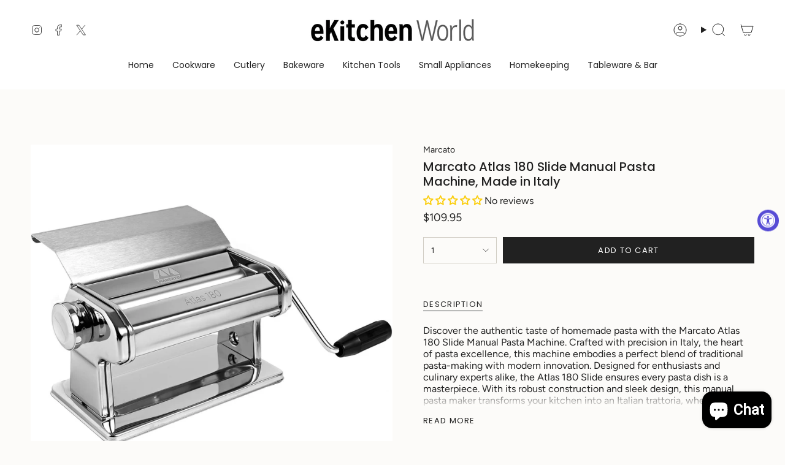

--- FILE ---
content_type: text/html; charset=utf-8
request_url: https://www.ekitchenworld.com/products/marcato-atlas-180-slide-manual-pasta-machine-made-in-italy?section_id=api-product-grid-item
body_size: 242
content:
<div id="shopify-section-api-product-grid-item" class="shopify-section">

<div data-api-content>
<div
    class="grid-item product-item  product-item--centered product-item--outer-text  "
    id="product-item--api-product-grid-item-7409687789642"
    data-grid-item
    
  >
    <div class="product-item__image" data-product-image>
      <a
        class="product-link"
        href="/products/marcato-atlas-180-slide-manual-pasta-machine-made-in-italy"
        aria-label="Marcato Atlas 180 Slide Manual Pasta Machine, Made in Italy"
        data-product-link="/products/marcato-atlas-180-slide-manual-pasta-machine-made-in-italy"
      ><div class="product-item__bg" data-product-image-default><figure class="image-wrapper image-wrapper--cover lazy-image lazy-image--backfill is-loading" style="--aspect-ratio: 1;" data-aos="img-in"
  data-aos-delay="||itemAnimationDelay||"
  data-aos-duration="800"
  data-aos-anchor="||itemAnimationAnchor||"
  data-aos-easing="ease-out-quart"><img src="//www.ekitchenworld.com/cdn/shop/files/MCAT180ROLSLD.jpg?crop=center&amp;height=1500&amp;v=1700609699&amp;width=1500" alt="Marcato Atlas 180 Slide Manual Pasta Machine, Made in Italy" width="1500" height="1500" loading="eager" srcset="//www.ekitchenworld.com/cdn/shop/files/MCAT180ROLSLD.jpg?v=1700609699&amp;width=136 136w, //www.ekitchenworld.com/cdn/shop/files/MCAT180ROLSLD.jpg?v=1700609699&amp;width=160 160w, //www.ekitchenworld.com/cdn/shop/files/MCAT180ROLSLD.jpg?v=1700609699&amp;width=180 180w, //www.ekitchenworld.com/cdn/shop/files/MCAT180ROLSLD.jpg?v=1700609699&amp;width=220 220w, //www.ekitchenworld.com/cdn/shop/files/MCAT180ROLSLD.jpg?v=1700609699&amp;width=254 254w, //www.ekitchenworld.com/cdn/shop/files/MCAT180ROLSLD.jpg?v=1700609699&amp;width=284 284w, //www.ekitchenworld.com/cdn/shop/files/MCAT180ROLSLD.jpg?v=1700609699&amp;width=292 292w, //www.ekitchenworld.com/cdn/shop/files/MCAT180ROLSLD.jpg?v=1700609699&amp;width=320 320w, //www.ekitchenworld.com/cdn/shop/files/MCAT180ROLSLD.jpg?v=1700609699&amp;width=480 480w, //www.ekitchenworld.com/cdn/shop/files/MCAT180ROLSLD.jpg?v=1700609699&amp;width=528 528w, //www.ekitchenworld.com/cdn/shop/files/MCAT180ROLSLD.jpg?v=1700609699&amp;width=640 640w, //www.ekitchenworld.com/cdn/shop/files/MCAT180ROLSLD.jpg?v=1700609699&amp;width=720 720w, //www.ekitchenworld.com/cdn/shop/files/MCAT180ROLSLD.jpg?v=1700609699&amp;width=960 960w, //www.ekitchenworld.com/cdn/shop/files/MCAT180ROLSLD.jpg?v=1700609699&amp;width=1080 1080w, //www.ekitchenworld.com/cdn/shop/files/MCAT180ROLSLD.jpg?v=1700609699&amp;width=1296 1296w" sizes="500px" fetchpriority="high" class=" fit-cover is-loading ">
</figure>

<div class="product-item__bg__inner" data-variant-title="Default Title"><figure class="image-wrapper image-wrapper--cover lazy-image lazy-image--backfill is-loading" style="--aspect-ratio: 1;"><img src="//www.ekitchenworld.com/cdn/shop/files/MCAT180ROLSLD.jpg?crop=center&amp;height=1500&amp;v=1700609699&amp;width=1500" alt="Marcato Atlas 180 Slide Manual Pasta Machine, Made in Italy" width="1500" height="1500" loading="lazy" srcset="//www.ekitchenworld.com/cdn/shop/files/MCAT180ROLSLD.jpg?v=1700609699&amp;width=136 136w, //www.ekitchenworld.com/cdn/shop/files/MCAT180ROLSLD.jpg?v=1700609699&amp;width=160 160w, //www.ekitchenworld.com/cdn/shop/files/MCAT180ROLSLD.jpg?v=1700609699&amp;width=180 180w, //www.ekitchenworld.com/cdn/shop/files/MCAT180ROLSLD.jpg?v=1700609699&amp;width=220 220w, //www.ekitchenworld.com/cdn/shop/files/MCAT180ROLSLD.jpg?v=1700609699&amp;width=254 254w, //www.ekitchenworld.com/cdn/shop/files/MCAT180ROLSLD.jpg?v=1700609699&amp;width=284 284w, //www.ekitchenworld.com/cdn/shop/files/MCAT180ROLSLD.jpg?v=1700609699&amp;width=292 292w, //www.ekitchenworld.com/cdn/shop/files/MCAT180ROLSLD.jpg?v=1700609699&amp;width=320 320w, //www.ekitchenworld.com/cdn/shop/files/MCAT180ROLSLD.jpg?v=1700609699&amp;width=480 480w, //www.ekitchenworld.com/cdn/shop/files/MCAT180ROLSLD.jpg?v=1700609699&amp;width=528 528w, //www.ekitchenworld.com/cdn/shop/files/MCAT180ROLSLD.jpg?v=1700609699&amp;width=640 640w, //www.ekitchenworld.com/cdn/shop/files/MCAT180ROLSLD.jpg?v=1700609699&amp;width=720 720w, //www.ekitchenworld.com/cdn/shop/files/MCAT180ROLSLD.jpg?v=1700609699&amp;width=960 960w, //www.ekitchenworld.com/cdn/shop/files/MCAT180ROLSLD.jpg?v=1700609699&amp;width=1080 1080w, //www.ekitchenworld.com/cdn/shop/files/MCAT180ROLSLD.jpg?v=1700609699&amp;width=1296 1296w" sizes="500px" fetchpriority="high" class=" fit-cover is-loading ">
</figure>
</div></div></a>

      <div class="badge-box-container align--top-left body-medium"></div>
    </div>

    <div
      class="product-information"
      style="--swatch-size: var(--swatch-size-filters);"
      data-product-information
    >
      <div class="product-item__info body-medium">
        <a class="product-link" href="/products/marcato-atlas-180-slide-manual-pasta-machine-made-in-italy" data-product-link="/products/marcato-atlas-180-slide-manual-pasta-machine-made-in-italy">
          <p class="product-item__title">Marcato Atlas 180 Slide Manual Pasta Machine, Made in Italy</p>

          <div class="product-item__price__holder"><div class="product-item__price" data-product-price>
<span class="price">
  
    <span class="new-price">
      
$109.95
</span>
    
  
</span>

</div>
          </div>
        </a></div>
    </div>
  </div></div></div>